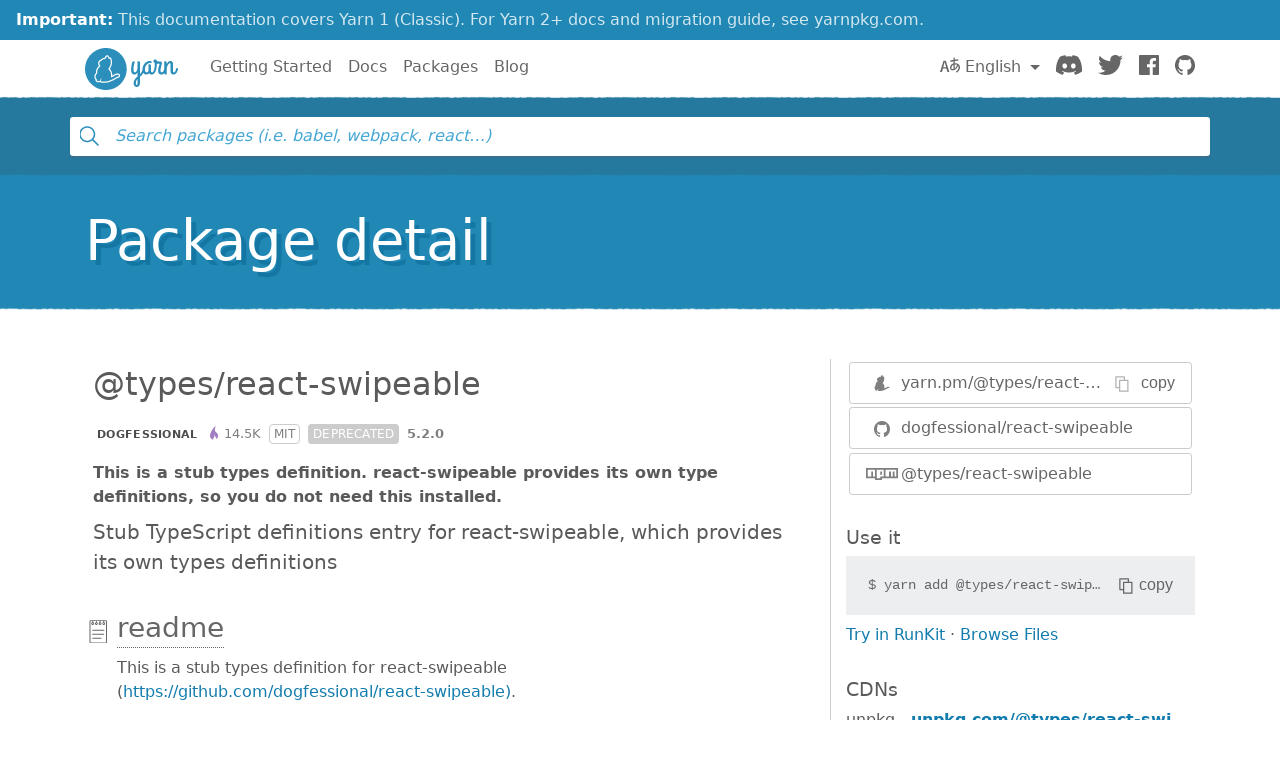

--- FILE ---
content_type: text/html; charset=utf-8
request_url: https://classic.yarnpkg.com/en/package/@types/react-swipeable
body_size: 13604
content:
<!DOCTYPE html><html lang="en"><head>
    <meta charset="utf-8">
    <meta http-equiv="X-UA-Compatible" content="IE=edge">
    <meta name="viewport" content="width=device-width, initial-scale=1, viewport-fit=cover">

    <meta property="og:url" content="https://classic.yarnpkg.com/en/package/@types/react-swipeable">
    <meta property="og:site_name" content="Yarn">
    <meta property="og:title" content="@types/react-swipeable">
    <meta property="og:image" content="https://classic.yarnpkg.com/assets/og_image.png">
    <meta property="og:description" content="Stub TypeScript definitions entry for react-swipeable, which provides its own types definitions">

    <title>@types/react-swipeable | Yarn</title>
    <meta name="description" content="Stub TypeScript definitions entry for react-swipeable, which provides its own types definitions">

    <link rel="canonical" href="https://classic.yarnpkg.com/en/package/@types/react-swipeable">
    <link rel="icon" href="/favicon.ico" type="image/x-icon">

    <link rel="search" href="/opensearch.xml" type="application/opensearchdescription+xml" title="Yarn">

    
    <link rel="stylesheet" href="/css/main.css?t=2025-10-21T19:07:25+00:00">
    <meta name="google-site-verification" content="DIcCyEkVaGHm864NWzItnt2n6Gg7hz3l47RBIRyxvcQ">
  </head>
  <body>
    







    








    


<div class="news-container">
  <a class="news-overlay" href="https://yarnpkg.com/getting-started/migration"></a>

  <div class="news-inner">
    <div class="news-line">
      <span class="news-highlight">Important:</span> This documentation covers Yarn 1 (Classic).
    </div>
    <div class="news-line">
      For Yarn 2+ docs and migration guide, see yarnpkg.com.
    </div>
  </div>
</div>

    


<nav class="navbar navbar-static-top navbar-light">
  <div class="container">
    <a href="/en/">
      <svg class="logo navbar-logo" xmlns="http://www.w3.org/2000/svg" viewBox="0 0 1154.8 518">
  <defs>
    <path id="main" d="
      M718.6 257.8c-8 27.6-20.8 47.6-35.2 63.6V181c0-9.6-8.4-17.6-21.6-17.6-5.6 0-10.4 2.8-10.4 6.8 0 2.8 1.6 5.2 1.6 12.8v64.4c-4.8 28-16.8 54-32.8 54-11.6 0-18.4-11.6-18.4-33.2 0-33.6 4.4-51.2 11.6-80.8 1.6-6 13.2-22-6.4-22-21.2 0-18.4 8-21.2 14.8 0 0-13.4 47.6-13.4 90 0 34.8 14.6 57.6 41.4 57.6 17.2 0 29.6-11.6 39.2-27.6V351c-26.4 23.2-49.6 43.6-49.6 84 0 25.6 16 46 38.4 46 20.4 0 41.6-14.8 41.6-56.8V355c21.6-18.8 44.8-42.4 58.4-88.8.4-1.6.4-3.6.4-4 0-7.6-7.6-16.4-14-16.4-4 0-7.2 3.6-9.6 12zm-76.8 198c-6.4 0-10.4-9.6-10.4-22 0-24 8.8-39.2 21.6-52.4v42.8c0 7.6 1.6 31.6-11.2 31.6z
      M833.4 301c-9.6 0-13.6-9.6-13.6-18.4v-66c0-9.6-8.4-17.6-21.6-17.6-5.6 0-10.4 2.8-10.4 6.8 0 2.8 1.6 5.2 1.6 12.8v61.6C785 291.4 777.8 301 767 301c-14 0-22.8-12-22.8-32.8 0-57.6 35.6-83.6 66-83.6 4 0 8 .8 11.6.8 4 0 5.2-2.4 5.2-9.2 0-10.4-7.6-16.8-18.4-16.8-48.8 0-95.2 40.8-95.2 107.6 0 34 16.4 60.4 47.6 60.4 15.2 0 26.4-7.2 34.4-16.4 6 9.6 16.8 16.4 30.8 16.4 34.4 0 50.4-36 57.2-62.4.4-1.6.4-2.4.4-2.8 0-7.6-7.6-16.4-14-16.4-4 0-8 3.6-9.6 12-3.6 17.6-10.8 43.2-26.8 43.2z
      M949 327.4c34.4 0 50-36 57.2-62.4 0-.8.4-1.6.4-2.8 0-7.6-7.6-16.4-14-16.4-4 0-8 3.6-9.6 12-3.6 17.6-10.4 43.2-28.8 43.2-10.8 0-16-10.4-16-21.6 0-40 18-87.2 18-92 1.6-9.2-14.4-22.4-19.2-22.4h-20.8c-4 0-8 0-21.2-1.6-4.4-16.4-15.6-21.2-25.2-21.2-10.4 0-20 7.2-20 18.4 0 11.6 7.2 20 17.2 25.6-.4 20.4-2 53.6-6.4 69.6-3.6 13.6 17.2 28 22.4 11.2 7.2-23.2 9.6-58 10-73.6h34.8c-12.8 34.4-20 62.8-20 88.4 0 35.2 22.4 45.6 41.2 45.6z
      M984.6 309.8c0 14.8 11.2 17.6 19.2 17.6 11.6 0 11.2-9.6 11.2-17.2v-58.4c2.8-31.6 27.6-66 39.2-66 7.6 0 8.4 10.4 8.4 22.8v81.2c0 20.4 12.4 37.6 33.6 37.6 34.4 0 51.4-36 58.2-62.4.4-1.6.4-2.4.4-2.8 0-7.6-7.6-16.4-14-16.4-4 0-8 3.6-9.6 12-3.6 17.6-11.8 43.2-27.8 43.2-10.4 0-10.4-14.8-10.4-18.4v-82.8c0-18.4-6.4-40.4-33.2-40.4-19.6 0-34 17.2-44.8 39.6v-18c0-9.6-8.4-17.6-21.6-17.6-5.6 0-10.4 2.8-10.4 6.8 0 2.8 1.6 5.2 1.6 12.8v126.8z
      M259 0c143 0 259 116 259 259S402 518 259 518 0 402 0 259 116 0 259 0z"></path>
  </defs>

  <use class="logo-primary" xlink:href="#main" x="0" y="0"></use>

  <path class="logo-secondary" d="M435.2 337.5c-1.8-14.2-13.8-24-29.2-23.8-23 .3-42.3 12.2-55.1 20.1-5 3.1-9.3 5.4-13 7.1.8-11.6.1-26.8-5.9-43.5-7.3-20-17.1-32.3-24.1-39.4 8.1-11.8 19.2-29 24.4-55.6 4.5-22.7 3.1-58-7.2-77.8-2.1-4-5.6-6.9-10-8.1-1.8-.5-5.2-1.5-11.9.4C293.1 96 289.6 93.8 286.9 92c-5.6-3.6-12.2-4.4-18.4-2.1-8.3 3-15.4 11-22.1 25.2-1 2.1-1.9 4.1-2.7 6.1-12.7.9-32.7 5.5-49.6 23.8-2.1 2.3-6.2 4-10.5 5.6h.1c-8.8 3.1-12.8 10.3-17.7 23.3-6.8 18.2.2 36.1 7.1 47.7-9.4 8.4-21.9 21.8-28.5 37.5-8.2 19.4-9.1 38.4-8.8 48.7-7 7.4-17.8 21.3-19 36.9-1.6 21.8 6.3 36.6 9.8 42 1 1.6 2.1 2.9 3.3 4.2-.4 2.7-.5 5.6.1 8.6 1.3 7 5.7 12.7 12.4 16.3 13.2 7 31.6 10 45.8 2.9 5.1 5.4 14.4 10.6 31.3 10.6h1c4.3 0 58.9-2.9 74.8-6.8 7.1-1.7 12-4.7 15.2-7.4 10.2-3.2 38.4-12.8 65-30 18.8-12.2 25.3-14.8 39.3-18.2 13.6-3.3 22.1-15.7 20.4-29.4zm-23.8 14.7c-16 3.8-24.1 7.3-43.9 20.2-30.9 20-64.7 29.3-64.7 29.3s-2.8 4.2-10.9 6.1c-14 3.4-66.7 6.3-71.5 6.4-12.9.1-20.8-3.3-23-8.6-6.7-16 9.6-23 9.6-23s-3.6-2.2-5.7-4.2c-1.9-1.9-3.9-5.7-4.5-4.3-2.5 6.1-3.8 21-10.5 27.7-9.2 9.3-26.6 6.2-36.9.8-11.3-6 .8-20.1.8-20.1s-6.1 3.6-11-3.8c-4.4-6.8-8.5-18.4-7.4-32.7 1.2-16.3 19.4-32.1 19.4-32.1s-3.2-24.1 7.3-48.8c9.5-22.5 35.1-40.6 35.1-40.6s-21.5-23.8-13.5-45.2c5.2-14 7.3-13.9 9-14.5 6-2.3 11.8-4.8 16.1-9.5 21.5-23.2 48.9-18.8 48.9-18.8s13-39.5 25-31.8c3.7 2.4 17 32 17 32s14.2-8.3 15.8-5.2c8.6 16.7 9.6 48.6 5.8 68-6.4 32-22.4 49.2-28.8 60-1.5 2.5 17.2 10.4 29 43.1 10.9 29.9 1.2 55 2.9 57.8.3.5.4.7.4.7s12.5 1 37.6-14.5c13.4-8.3 29.3-17.6 47.4-17.8 17.5-.3 18.4 20.2 5.2 23.4z"></path>
</svg>

      <span class="sr-only">Yarn</span>
    </a>

    <div class="clearfix hidden-lg-up">
      <button class="navbar-toggler hidden-lg-up float-right" type="button" data-toggle="collapse" data-target="#navbar" aria-controls="exCollapsingNavbar2" aria-expanded="false" aria-label="Toggle navigation"></button>
    </div>

    <div class="collapse navbar-toggleable-md" id="navbar">
      <ul class="nav navbar-nav">
        <li class="nav-item">
          <a class="nav-link" href="/en/docs/getting-started">Getting Started</a>
        </li>
        <li class="nav-item">
          <a class="nav-link" href="/en/docs">Docs</a>
        </li>
        <li class="nav-item">
          <a class="nav-link" href="/en/packages">Packages</a>
        </li>
        <li class="nav-item">
          <a class="nav-link" href="/blog">Blog</a>
        </li>
      </ul>

      <ul class="nav navbar-nav navbar-nav-right float-lg-right">
         
        <li class="nav-item dropdown">
          <a id="dropdownNavLanguage" class="nav-link dropdown-toggle" role="button" href="#" data-toggle="dropdown" aria-haspopup="true" aria-expanded="false">
            <svg class="language navbar-icon" xmlns="http://www.w3.org/2000/svg" viewBox="0 0 20 20">
  <path d="M19.753 10.909c-.624-1.707-2.366-2.726-4.661-2.726-.09 0-.176.002-.262.006l-.016-2.063 3.525-.607c.115-.019.133-.119.109-.231-.023-.111-.167-.883-.188-.976-.027-.131-.102-.127-.207-.109-.104.018-3.25.461-3.25.461l-.013-2.078c-.001-.125-.069-.158-.194-.156l-1.025.016c-.105.002-.164.049-.162.148l.033 2.307s-3.061.527-3.144.543c-.084.014-.17.053-.151.143.019.09.19 1.094.208 1.172.018.08.072.129.188.107l2.924-.504.035 2.018c-1.077.281-1.801.824-2.256 1.303-.768.807-1.207 1.887-1.207 2.963 0 1.586.971 2.529 2.328 2.695 3.162.387 5.119-3.06 5.769-4.715 1.097 1.506.256 4.354-2.094 5.98-.043.029-.098.129-.033.207l.619.756c.08.096.206.059.256.023 2.51-1.73 3.661-4.515 2.869-6.683zm-7.386 3.188c-.966-.121-.944-.914-.944-1.453 0-.773.327-1.58.876-2.156a3.21 3.21 0 0 1 1.229-.799l.082 4.277a2.773 2.773 0 0 1-1.243.131zm2.427-.553l.046-4.109c.084-.004.166-.01.252-.01.773 0 1.494.145 1.885.361.391.217-1.023 2.713-2.183 3.758zm-8.95-7.668a.196.196 0 0 0-.196-.145h-1.95a.194.194 0 0 0-.194.144L.008 16.916c-.017.051-.011.076.062.076h1.733c.075 0 .099-.023.114-.072l1.008-3.318h3.496l1.008 3.318c.016.049.039.072.113.072h1.734c.072 0 .078-.025.062-.076-.014-.05-3.083-9.741-3.494-11.04zm-2.618 6.318l1.447-5.25 1.447 5.25H3.226z"></path>
</svg>
 English
            </a>
            <div class="dropdown-menu" aria-labelledby="dropdownNavLanguage" id="dropdownNavLanguageMenu">
               
              <a href="https://classic.yarnpkg.com/en/package/@types/react-swipeable" class="dropdown-item active" data-lang="en">
                English
                </a>
                                  
              <a href="https://classic.yarnpkg.com/es-ES/package/@types/react-swipeable" class="dropdown-item" data-lang="es">
                Español
                </a>
                      
              <a href="https://classic.yarnpkg.com/fr/package/@types/react-swipeable" class="dropdown-item" data-lang="fr">
                Français
                </a>
                      
              <a href="https://classic.yarnpkg.com/id-ID/package/@types/react-swipeable" class="dropdown-item" data-lang="id">
                Bahasa Indonesia
                </a>
                    
              <a href="https://classic.yarnpkg.com/ja/package/@types/react-swipeable" class="dropdown-item" data-lang="ja">
                日本語
                </a>
                              
              <a href="https://classic.yarnpkg.com/pt-BR/package/@types/react-swipeable" class="dropdown-item" data-lang="pt-br">
                Português (Brasil)
                </a>
                    
              <a href="https://classic.yarnpkg.com/ru/package/@types/react-swipeable" class="dropdown-item" data-lang="ru">
                Русский
                </a>
                        
              <a href="https://classic.yarnpkg.com/tr/package/@types/react-swipeable" class="dropdown-item" data-lang="tr">
                Türkçe
                </a>
                  
              <a href="https://classic.yarnpkg.com/uk/package/@types/react-swipeable" class="dropdown-item" data-lang="uk">
                Українська
                </a>
                    
              <a href="https://classic.yarnpkg.com/zh-Hans/package/@types/react-swipeable" class="dropdown-item" data-lang="zh-cn">
                中文
                </a>
                  
              <a href="https://classic.yarnpkg.com/zh-Hant/package/@types/react-swipeable" class="dropdown-item" data-lang="zh-hk">
                繁體中文
                </a>
                 
            </div>
        </li>
        

        <li class="nav-item">
          <a class="nav-link" href="https://discord.gg/yarnpkg">
            <svg class="discord navbar-icon" xmlns="http://www.w3.org/2000/svg" role="img" aria-labelledby="discord-svg" fill="none" viewBox="0 0 71 55">
  <title id="discord-svg">Discord</title>
<path d="M60.1045 4.8978C55.5792 2.8214 50.7265 1.2916 45.6527 0.41542C45.5603 0.39851 45.468 0.440769 45.4204 0.525289C44.7963 1.6353 44.105 3.0834 43.6209 4.2216C38.1637 3.4046 32.7345 3.4046 27.3892 4.2216C26.905 3.0581 26.1886 1.6353 25.5617 0.525289C25.5141 0.443589 25.4218 0.40133 25.3294 0.41542C20.2584 1.2888 15.4057 2.8186 10.8776 4.8978C10.8384 4.9147 10.8048 4.9429 10.7825 4.9795C1.57795 18.7309 -0.943561 32.1443 0.293408 45.3914C0.299005 45.4562 0.335386 45.5182 0.385761 45.5576C6.45866 50.0174 12.3413 52.7249 18.1147 54.5195C18.2071 54.5477 18.305 54.5139 18.3638 54.4378C19.7295 52.5728 20.9469 50.6063 21.9907 48.5383C22.0523 48.4172 21.9935 48.2735 21.8676 48.2256C19.9366 47.4931 18.0979 46.6 16.3292 45.5858C16.1893 45.5041 16.1781 45.304 16.3068 45.2082C16.679 44.9293 17.0513 44.6391 17.4067 44.3461C17.471 44.2926 17.5606 44.2813 17.6362 44.3151C29.2558 49.6202 41.8354 49.6202 53.3179 44.3151C53.3935 44.2785 53.4831 44.2898 53.5502 44.3433C53.9057 44.6363 54.2779 44.9293 54.6529 45.2082C54.7816 45.304 54.7732 45.5041 54.6333 45.5858C52.8646 46.6197 51.0259 47.4931 49.0921 48.2228C48.9662 48.2707 48.9102 48.4172 48.9718 48.5383C50.038 50.6034 51.2554 52.5699 52.5959 54.435C52.6519 54.5139 52.7526 54.5477 52.845 54.5195C58.6464 52.7249 64.529 50.0174 70.6019 45.5576C70.6551 45.5182 70.6887 45.459 70.6943 45.3942C72.1747 30.0791 68.2147 16.7757 60.1968 4.9823C60.1772 4.9429 60.1437 4.9147 60.1045 4.8978ZM23.7259 37.3253C20.2276 37.3253 17.3451 34.1136 17.3451 30.1693C17.3451 26.225 20.1717 23.0133 23.7259 23.0133C27.308 23.0133 30.1626 26.2532 30.1066 30.1693C30.1066 34.1136 27.28 37.3253 23.7259 37.3253ZM47.3178 37.3253C43.8196 37.3253 40.9371 34.1136 40.9371 30.1693C40.9371 26.225 43.7636 23.0133 47.3178 23.0133C50.9 23.0133 53.7545 26.2532 53.6986 30.1693C53.6986 34.1136 50.9 37.3253 47.3178 37.3253Z"></path>
</svg>

            <span class="sr-only">Discord</span>
          </a>
        </li>
        <li class="nav-item">
          <a class="nav-link" href="https://twitter.com/yarnpkg">
            <svg class="twitter navbar-icon" xmlns="http://www.w3.org/2000/svg" viewBox="0 0 250 203.1" role="img" aria-labelledby="twitter-svg">
  <title id="twitter-svg">Twitter</title>
  <path d="M78.6 203.1c94.3 0 145.9-78.2 145.9-145.9 0-2.2 0-4.4-.1-6.6 10-7.3 18.7-16.3 25.6-26.5-9.4 4.1-19.3 6.9-29.5 8.1 10.7-6.4 18.7-16.5 22.5-28.4-10.1 6-21.1 10.2-32.6 12.4C191-4.5 158.5-5.5 137.8 14c-13.3 12.5-19 31.2-14.8 49C81.9 60.9 43.4 41.4 17.4 9.4 3.8 32.8 10.7 62.8 33.3 77.8c-8.2-.2-16.1-2.4-23.3-6.4v.6c0 24.4 17.2 45.4 41.2 50.3-7.6 2.1-15.5 2.4-23.2.9 6.7 20.9 26 35.2 47.9 35.6-18.2 14.3-40.6 22-63.7 22-4.1 0-8.2-.3-12.2-.7 23.5 15.1 50.7 23 78.6 23"></path>
</svg>

            <span class="sr-only">Twitter</span>
          </a>
        </li>
        <li class="nav-item">
          <a class="nav-link" href="https://www.facebook.com/yarnpkg">
            <svg class="facebook navbar-icon" xmlns="http://www.w3.org/2000/svg" viewBox="0 0 266.9 266.9" role="img" aria-labelledby="facebook-svg">
  <title id="facebook-svg">Facebook</title>
  <path d="M252.2 0H14.7C6.6 0 0 6.6 0 14.7v237.4c0 8.1 6.6 14.7 14.7 14.7h127.8V163.5h-34.8v-40.3h34.8V93.6c0-34.5 21.1-53.2 51.8-53.2 14.7 0 27.4 1.1 31.1 1.6v36h-21.3c-16.7 0-20 7.9-20 19.6v25.7H224l-5.2 40.3h-34.7V267h68c8.1 0 14.7-6.6 14.7-14.7V14.7c.1-8.1-6.5-14.7-14.6-14.7z"></path>
</svg>

            <span class="sr-only">Facebook</span>
          </a>
        </li>
        <li class="nav-item">
          <a class="nav-link" href="https://github.com/yarnpkg">
            <svg class="github navbar-icon" xmlns="http://www.w3.org/2000/svg" viewBox="0 0 32.6 31.8" role="img" aria-labelledby="github-svg">
  <title id="github-svg">GitHub</title>
  <path d="M16.3 0C7.3 0 0 7.3 0 16.3c0 7.2 4.7 13.3 11.1 15.5.8.1 1.1-.4 1.1-.8v-2.8c-4.5 1-5.5-2.2-5.5-2.2-.7-1.9-1.8-2.4-1.8-2.4-1.5-1 .1-1 .1-1 1.6.1 2.5 1.7 2.5 1.7 1.5 2.5 3.8 1.8 4.7 1.4.1-1.1.6-1.8 1-2.2-3.6-.4-7.4-1.8-7.4-8.1 0-1.8.6-3.2 1.7-4.4-.1-.3-.7-2 .2-4.2 0 0 1.4-.4 4.5 1.7 1.3-.4 2.7-.5 4.1-.5 1.4 0 2.8.2 4.1.5 3.1-2.1 4.5-1.7 4.5-1.7.9 2.2.3 3.9.2 4.3 1 1.1 1.7 2.6 1.7 4.4 0 6.3-3.8 7.6-7.4 8 .6.5 1.1 1.5 1.1 3V31c0 .4.3.9 1.1.8 6.5-2.2 11.1-8.3 11.1-15.5C32.6 7.3 25.3 0 16.3 0z"></path>
</svg>

            <span class="sr-only">GitHub</span>
          </a>
        </li>
      </ul>
    </div>
  </div>
</nav>

    <div id="search"><div class="ais-InstantSearch__root"><div class="full-searchbox "><div class="ais-SearchBox"><form novalidate="" class="ais-SearchBox-form" action="" role="search"><input type="search" placeholder="Search packages (i.e. babel, webpack, react…)" autocomplete="off" autocorrect="off" autocapitalize="off" spellcheck="false" required="" maxlength="512" class="ais-SearchBox-input" value=""><button type="submit" title="Submit your search query." class="ais-SearchBox-submit"><svg class="ais-SearchBox-submitIcon" xmlns="http://www.w3.org/2000/svg" width="10" height="10" viewBox="0 0 40 40"><path d="M26.804 29.01c-2.832 2.34-6.465 3.746-10.426 3.746C7.333 32.756 0 25.424 0 16.378 0 7.333 7.333 0 16.378 0c9.046 0 16.378 7.333 16.378 16.378 0 3.96-1.406 7.594-3.746 10.426l10.534 10.534c.607.607.61 1.59-.004 2.202-.61.61-1.597.61-2.202.004L26.804 29.01zm-10.426.627c7.323 0 13.26-5.936 13.26-13.26 0-7.32-5.937-13.257-13.26-13.257C9.056 3.12 3.12 9.056 3.12 16.378c0 7.323 5.936 13.26 13.258 13.26z"></path></svg></button><button type="reset" title="Clear the search query." class="ais-SearchBox-reset" hidden=""><svg class="ais-SearchBox-resetIcon" xmlns="http://www.w3.org/2000/svg" viewBox="0 0 20 20" width="10" height="10"><path d="M8.114 10L.944 2.83 0 1.885 1.886 0l.943.943L10 8.113l7.17-7.17.944-.943L20 1.886l-.943.943-7.17 7.17 7.17 7.17.943.944L18.114 20l-.943-.943-7.17-7.17-7.17 7.17-.944.943L0 18.114l.943-.943L8.113 10z"></path></svg></button></form></div></div><span></span></div></div>
    <main>


<div class="hero">
  <div class="container">
    <h1 class="hero-text display-4">Package detail</h1>
  </div>
</div>

<div class="container">
  
<div id="pkg-detail"><div class="details row"><section class="details-main col-lg-8"><header class="details-main--header"><h2 class="details-main--title d-inline-block m-2">@types/react-swipeable</h2><div class="details-main--info d-inline-block m-2"><a class="ais-Hit-ownerLink" href="https://github.com/dogfessional"><img width="20" height="20" class="ais-Hit-ownerAvatar" alt="" src="https://res.cloudinary.com/hilnmyskv/image/fetch/w_40,h_40,f_auto,q_80,fl_lossy/https://github.com/dogfessional.png">dogfessional</a><span class="ais-Hit-popular hot-t2" title="14,460 downloads in the last 30 days">14.5k</span><span class="ais-Hit-license">MIT</span><span class="ais-Hit-deprecated" title="This is a stub types definition. react-swipeable provides its own type definitions, so you do not need this installed.">deprecated</span><span class="ais-Hit-version">5.2.0</span></div><div><p class="m-2"><strong>This is a stub types definition. react-swipeable provides its own type definitions, so you do not need this installed.</strong></p><p class="m-2 lead">Stub TypeScript definitions entry for react-swipeable, which provides its own types definitions</p></div></header><section id="readme" class="details-doc"><h3 class="details-doc--title details-doc--title__readme py-1"><a href="#readme">readme</a></h3><div class="details-doc--content readMore "><div class="readMore--content" style=""><article><p>This is a stub types definition for react-swipeable (<a href="https://github.com/dogfessional/react-swipeable)" title="null">https://github.com/dogfessional/react-swipeable)</a>.</p>
<p>react-swipeable provides its own type definitions, so you don't need @types/react-swipeable installed!</p>
</article></div></div></section><section id="changelog" class="details-doc"><h3 class="details-doc--title details-doc--title__changelog py-1"><a href="#changelog">changelog</a></h3><div class="details-doc--content readMore readMore--collapsed"><div class="readMore--content" style="max-height: 250px;"><article><h1 id="v7-0-0">v7.0.0</h1>
<h2 id="7-0-2">7.0.2</h2>
<h3 id="patch-changes">Patch Changes</h3>
<ul>
<li>Add react v19 to peer deps (<a href="https://github.com/FormidableLabs/react-swipeable/pull/357" title="null">#357</a>)</li>
</ul>
<h2 id="7-0-1">7.0.1</h2>
<h3 id="patch-changes">Patch Changes</h3>
<ul>
<li>Adding GitHub release workflow (<a href="https://github.com/FormidableLabs/react-swipeable/pull/328" title="null">#328</a>)
<strong>New Features:</strong></li>
<li>add new <code>swipeDuration</code> prop - "allowable duration of a swipe"<ul>
<li>A swipe lasting more than <code>swipeDuration</code>, in milliseconds, will <strong>not</strong> be considered a swipe.<ul>
<li>Feature mimicked from <code>use-gesture</code> <a href="https://use-gesture.netlify.app/docs/options/#swipeduration" title="null">swipe.duration</a></li>
</ul>
</li>
<li>Defaults to <code>Infinity</code> for backwards compatibility</li>
</ul>
</li>
<li>add new <code>touchEventOptions</code> prop that can set the options for the touch event listeners<ul>
<li>this provides users full control of if/when they want to set <a href="https://developer.mozilla.org/en-US/docs/Web/API/EventTarget/addEventListener#options" title="null">passive</a></li>
<li>Defaults to <code>{ passive: true }</code></li>
</ul>
</li>
<li>add new <code>onTouchStartOrOnMouseDown</code> prop that is called for <code>touchstart</code> and <code>mousedown</code>. Before a swipe even starts.<ul>
<li>combined with <code>touchEventOptions</code> allows users the ability to now call <code>preventDefault</code> on <code>touchstart</code></li>
</ul>
</li>
<li>add new <code>onTouchEndOrOnMouseUp</code> prop that is called for <code>touchend</code> and <code>mouseup</code>.</li>
<li>add <a href="https://reactjs.org/blog/2022/03/29/react-v18.html" title="null">react 18</a> to <code>peerDependencies</code></li>
</ul>
<p><strong>Breaking Changes:</strong></p>
<ul>
<li>we have dropped support for <code>es5</code> transpiled output<ul>
<li>we target <code>es2015</code> for our transpilation now<ul>
<li><code>swipeable</code> utilizes object/array spread &amp; const/let natively</li>
</ul>
</li>
</ul>
</li>
<li><code>preventScrollOnSwipe</code> - "new" prop. Replaces <code>preventDefaultTouchmoveEvent</code><ul>
<li>same functionality but renamed to be more explicit on its intended use</li>
<li><strong>fixed bug</strong> - where toggling this prop did not re-attach event listeners</li>
<li><strong>update</strong> - we now <strong>only</strong> change the <code>passive</code> event listener option for <code>touchmove</code> depending on this prop<ul>
<li>see notes in README for more details <a href="https://github.com/FormidableLabs/react-swipeable#passive-listener" title="null">readme#passive-listener</a></li>
</ul>
</li>
<li>Thank you <a href="https://github.com/stefvhuynh" title="null">@stefvhuynh</a></li>
</ul>
</li>
</ul>
<p><strong>Bug fixes:</strong></p>
<ul>
<li>fix bug where directional swiped check allowed <code>undefined</code>/falsy values to set <code>cancelablePageSwipe</code><ul>
<li>Thank you <a href="https://github.com/bhj" title="null">@bhj</a> for the <a href="https://github.com/FormidableLabs/react-swipeable/pull/240#issuecomment-1014980025" title="null">comment</a></li>
</ul>
</li>
<li>fix bug when both <code>trackTouch</code> and <code>trackMouse</code> were present that triggered an erroneous swipe when the user clicked outside and above the swipeable area<ul>
<li>See <a href="https://github.com/FormidableLabs/react-swipeable/issues/304" title="null">issue 304</a> for details</li>
<li>Thank you <a href="https://github.com/Sacret" title="null">@Sacret</a></li>
</ul>
</li>
</ul>
<p><strong>Infrastructure:</strong></p>
<ul>
<li>post <code>size-limit report</code> to PRs with bundle diff sizes</li>
<li>utilize <code>rollup</code> for build &amp; output<ul>
<li>remove dependency on <code>microbundle</code></li>
<li>remove <code>interop</code> injected code - <a href="https://github.com/FormidableLabs/react-swipeable/pull/260#discussion_r679541081" title="null">pull/260</a></li>
<li>Thank you <a href="https://github.com/binoy14" title="null">@binoy14</a></li>
</ul>
</li>
<li>upgrade lots of dev dependencies<ul>
<li>🎉 upgrade to <code>typescript</code> <code>v4.6.3</code></li>
</ul>
</li>
<li>export/outputs housekeeping and cleaning (mimicked from <code>react-redux</code>)<ul>
<li>removed/renamed exports from <code>package.json</code>:<ul>
<li><code>browser</code>, <code>umd:main</code>(renamed <code>dist</code>), <code>jsnext:main</code>(use <code>module</code>), <code>typings</code>(use <code>types</code>)</li>
</ul>
</li>
<li>moved exports - <strong>old</strong> =&gt; <strong>new</strong><ul>
<li><code>"main": "./dist/react-swipeable.js"</code> =&gt; <code>"main": "./lib/index.js"</code></li>
<li><code>"module": "./dist/react-swipeable.module.js"</code> =&gt; <code>"module": "es/index.js"</code></li>
<li><code>"types": "./dist/index.d.ts"</code> =&gt; <code>"types": "./es/index.d.ts"</code></li>
</ul>
</li>
</ul>
</li>
</ul>
<h1 id="v6-2-2">v6.2.2</h1>
<ul>
<li>add react v18 to <code>peerDependencies</code></li>
</ul>
<h1 id="v6-2-1">v6.2.1</h1>
<ul>
<li>Fix issue with some config properties being set to <code>undefined</code> breaking swipeable<ul>
<li><a href="https://github.com/formidablelabs/react-swipeable/pull/296" title="null">PR #296</a></li>
<li>explicitly set <code>undefined</code> config props to config defaults</li>
<li>Thank you <a href="https://github.com/simonflk" title="null">@simonflk</a></li>
</ul>
</li>
</ul>
<h1 id="v6-2-0">v6.2.0</h1>
<ul>
<li><code>delta</code> prop can now be an <code>object</code> specifying different values for each direction<ul>
<li><a href="https://github.com/formidablelabs/react-swipeable/pull/260" title="null">PR #260</a><ul>
<li>Thank you <a href="https://github.com/macabeus" title="null">@macabeus</a> for the idea and PR!</li>
</ul>
</li>
<li>defaults <code>delta</code> if direction not present in object, <a href="https://github.com/formidablelabs/react-swipeable/pull/262" title="null">PR #262</a></li>
</ul>
</li>
<li>Maintenance<ul>
<li>upgrade to latest version of <code>microbundle</code><ul>
<li>remove comments from built files<ul>
<li>attempt to lower size to counter unnecessary increase from <code>microbundle</code> upgrade due to <code>rollup</code> <code>output.interop</code></li>
</ul>
</li>
<li>include type updates influenced by <a href="https://github.com/formidablelabs/react-swipeable/pull/259" title="null">PR #259</a><ul>
<li>Thank you <a href="https://github.com/jaketodaro" title="null">@jaketodaro</a></li>
</ul>
</li>
</ul>
</li>
<li>~dependabot security updates~</li>
</ul>
</li>
</ul>
<h1 id="v6-1-2">v6.1.2</h1>
<ul>
<li>Maintenance<ul>
<li>actually include dependabot security updates</li>
<li>update badge links</li>
</ul>
</li>
</ul>
<h1 id="v6-1-1">v6.1.1</h1>
<ul>
<li>Maintenance<ul>
<li>~dependabot security updates~</li>
<li>Migrate to github actions, remove travis, update badges</li>
<li>Update examples and provide link via codesandbox</li>
</ul>
</li>
</ul>
<h1 id="v6-1-0">v6.1.0</h1>
<ul>
<li><p>Add new event handler prop <code>onSwipeStart</code></p>
<ul>
<li>called only once per swipe at the start and before the first <code>onSwiping</code> callback<ul>
<li>The <code>first</code> property of the <code>SwipeEventData</code> will be <code>true</code></li>
</ul>
</li>
<li><a href="https://github.com/formidablelabs/react-swipeable/pull/226" title="null">PR #226</a></li>
<li>Thank you <a href="https://github.com/feketegy" title="null">@feketegy</a> for the idea!</li>
</ul>
</li>
<li><p><strong>typescript</strong> updated to <code>v4.1.3</code> and associated deps bumped to be compatible</p>
<ul>
<li><a href="https://github.com/formidablelabs/react-swipeable/pull/228" title="null">PR #228</a></li>
<li>Thank you <a href="https://github.com/cwise89" title="null">@cwise89</a>!</li>
</ul>
</li>
</ul>
<h1 id="v6-0-1">v6.0.1</h1>
<ul>
<li>Fix issue with <code>first</code> property on <code>SwipeEventData</code> always being <code>true</code>.<ul>
<li><code>first</code> is now only <code>true</code> for the first event, then <code>false</code> for subsequent events</li>
<li><a href="https://github.com/formidablelabs/react-swipeable/issues/221" title="null">issue #221</a> and <a href="https://github.com/formidablelabs/react-swipeable/pull/223" title="null">PR #223</a></li>
<li>Thank you <a href="https://github.com/feketegy" title="null">@feketegy</a>!</li>
</ul>
</li>
</ul>
<h1 id="v6-0-0">v6.0.0</h1>
<p><strong>New Features:</strong></p>
<ul>
<li>include passive event listener option, by default, to internal uses of <code>addEventListener</code><ul>
<li>solves issue with chrome and lighthouse - <a href="https://github.com/FormidableLabs/react-swipeable/issues/167" title="null">#167</a></li>
<li>set <code>passive</code> to <code>false</code> only when <code>preventDefaultTouchmoveEvent</code> is <code>true</code>.</li>
<li>more details in <a href="https://github.com/FormidableLabs/react-swipeable#passive-listener" title="null">readme#passive-listener-issue</a></li>
</ul>
</li>
<li>add new <code>onTap</code> event handler prop which executes its callback after a tap<ul>
<li>Thank you <a href="https://github.com/upatel32" title="null">@upatel32</a>!</li>
</ul>
</li>
<li>add new <code>vxvy</code> event data property<ul>
<li><code>[ deltaX/time, deltaY/time]</code> - velocity per axis</li>
<li>Thank you <a href="https://github.com/upatel32" title="null">@upatel32</a>!</li>
</ul>
</li>
</ul>
<p><strong>Breaking Changes:</strong></p>
<ul>
<li><strong>remove</strong> <code>&lt;Swipeable&gt;</code> component<ul>
<li>see below for an example of how to make your own</li>
<li><a href="https://github.com/FormidableLabs/react-swipeable/blob/main/migration.md#swipeable-component-examples" title="null">Swipeable component examples</a></li>
</ul>
</li>
<li><strong>event data update</strong> correctly calculate <code>deltaX</code> and <code>deltaY</code><ul>
<li>from <code>initial - current</code> <strong>to</strong> <code>current - initial</code></li>
<li>fixes issue <a href="https://github.com/FormidableLabs/react-swipeable/issues/157" title="null">#157</a></li>
<li>Thank you <a href="https://github.com/upatel32" title="null">@upatel32</a>!</li>
</ul>
</li>
<li><strong>drop support for ie11</strong><ul>
<li>using <code>addEventListener</code> options object needs to be polyfilled, <a href="https://github.com/FormidableLabs/react-swipeable#browser-support" title="null">browser support</a></li>
</ul>
</li>
<li><strong>requires</strong> react &gt;= 16.8.3, additionally supports new react v17</li>
</ul>
<p><strong>Bug fixes:</strong></p>
<ul>
<li>Swipes can now start at edges (x or y === 0)<ul>
<li>fixes <a href="https://github.com/FormidableLabs/react-swipeable/issues/182" title="null">#182</a></li>
<li>Thank you <a href="https://github.com/upatel32" title="null">@upatel32</a>!</li>
</ul>
</li>
</ul>
<p><strong>Infrastructure:</strong></p>
<ul>
<li><strong>typescript</strong> Converted entire code base, tests, and examples to typescript<ul>
<li><strong>changed type</strong> <code>EventData</code> -&gt; <code>SwipeEventData</code> - The event data provided for all swipe event callbacks</li>
<li><strong>removed type</strong> <code>SwipeableOptions</code> - use <code>SwipeableProps</code> now</li>
<li><strong>removed types</strong> associated with <code>&lt;Swipeable&gt;</code> component</li>
<li><strong>new type</strong> <code>TapCallback</code> - callback for the new <code>onTap</code> prop handler</li>
<li><strong>new type</strong> <code>SwipeDirections</code> - <code>"Left" | "Right" | "Up" | "Down"</code></li>
</ul>
</li>
<li>Converted tests to <code>@testing-library/react</code>, <a href="https://github.com/testing-library/react-testing-library" title="null">react testing library</a></li>
<li>Build bundles with <code>microbundle</code>. <a href="https://github.com/developit/microbundle" title="null">microbundle</a><ul>
<li>export new "modern" build - via package.json <code>esmodule</code> property<ul>
<li><a href="https://github.com/developit/microbundle#-modern-mode-" title="null">microbundle modern mode</a></li>
</ul>
</li>
</ul>
</li>
</ul>
<p><strong>Maintenance:</strong></p>
<ul>
<li>Upgraded all dev dependencies, <code>jest</code>, <code>babel</code>, <code>webpack</code>, <code>eslint</code>, <code>prettier</code></li>
</ul>
<h1 id="5-5-0">5.5.0</h1>
<ul>
<li>Add <code>first</code> property to <code>eventData</code> that is <code>true</code> for first swipe event <a href="https://github.com/formidablelabs/react-swipeable/issues/160" title="null">issue #160</a> and <a href="https://github.com/formidablelabs/react-swipeable/pull/162" title="null">PR #162</a><ul>
<li>Thank you <a href="https://github.com/samanpwbb" title="null">@samanpwbb</a>!</li>
</ul>
</li>
</ul>
<h1 id="5-4-0">5.4.0</h1>
<ul>
<li>Add <code>initial</code> property to <code>eventData</code> that supplies the inital <code>[x, y]</code> swipe value coordinates <a href="https://github.com/formidablelabs/react-swipeable/issues/150" title="null">issue #150</a> and <a href="https://github.com/formidablelabs/react-swipeable/pull/151" title="null">PR #131</a></li>
</ul>
<h1 id="5-3-0">5.3.0</h1>
<ul>
<li>Optimization for <code>useSwipeable</code> hook. Added <code>useMemo</code> for handler internals <a href="https://github.com/formidablelabs/react-swipeable/issues/134" title="null">issue #134</a> and <a href="https://github.com/formidablelabs/react-swipeable/pull/149" title="null">PR #149</a><ul>
<li>Thank you <a href="https://github.com/FaberVitale" title="null">@FaberVitale</a>!</li>
</ul>
</li>
</ul>
<h1 id="5-2-3">5.2.3</h1>
<ul>
<li>Add check for <code>event.cancelable</code> for <code>touchmove</code> events before calling <code>event.preventDefault()</code>, <a href="https://github.com/formidablelabs/react-swipeable/issues/128" title="null">issue #128</a> and <a href="https://github.com/formidablelabs/react-swipeable/pull/145" title="null">PR #145</a><ul>
<li>Thank you <a href="https://github.com/maurispalletti" title="null">@maurispalletti</a>!</li>
</ul>
</li>
</ul>
<h1 id="5-2-2">5.2.2</h1>
<ul>
<li>Fix typescript types for <code>ref</code>, <a href="https://github.com/formidablelabs/react-swipeable/issues/140" title="null">issue #140</a> and <a href="https://github.com/formidablelabs/react-swipeable/pull/142" title="null">PR #142</a><ul>
<li>Thank you <a href="https://github.com/mastermatt" title="null">@mastermatt</a>!</li>
</ul>
</li>
</ul>
<h1 id="5-2-0">5.2.0</h1>
<ul>
<li>Fix bug where callbacks/props were not refreshed for <code>useSwipeable</code> and <code>&lt;Swipeable&gt;</code>, <a href="https://github.com/formidablelabs/react-swipeable/issues/136" title="null">issue #136</a> and <a href="https://github.com/formidablelabs/react-swipeable/pull/138" title="null">PR #138</a><ul>
<li>Thank you <a href="https://github.com/caesarsol" title="null">@caesarsol</a> and <a href="https://github.com/bas-l" title="null">@bas-l</a>!</li>
</ul>
</li>
<li>Add typescript types for <code>useSwipeable</code> and <code>&lt;Swipeable&gt;</code>, <a href="https://github.com/formidablelabs/react-swipeable/issues/125" title="null">issue #125</a><ul>
<li>Thank you <a href="https://github.com/adambowles" title="null">@adambowles</a>!</li>
</ul>
</li>
</ul>
<h1 id="5-1-0">5.1.0</h1>
<ul>
<li>Fix for <code>preventDefaultTouchmoveEvent</code> in safari <a href="https://github.com/formidablelabs/react-swipeable/issues/127" title="null">issue #127</a> and <a href="https://github.com/formidablelabs/react-swipeable/pull/131" title="null">PR #131</a><ul>
<li>Thank you <a href="https://github.com/JiiB" title="null">@JiiB</a> and <a href="https://github.com/bhj" title="null">@bhj</a>!</li>
<li>use <code>ref</code> callback for both <code>&lt;Swipeable&gt;</code> and <code>useSwipeable</code> to attach all touch event handlers<ul>
<li><code>useSwipeable</code>'s returned <code>handlers</code> now contains a ref callback</li>
<li>Please see disscusion and comments in both <a href="https://github.com/formidablelabs/react-swipeable/issues/127" title="null">#127</a> and <a href="https://github.com/formidablelabs/react-swipeable/issues/127" title="null">#131</a> for more details and info.<ul>
<li>fix avoids the <code>passive: true</code> issue from chrome document event listeners</li>
<li>fix avoids bug on safari where the <code>touchmove</code> event listener needs to be attached before a <code>touchstart</code> in order to be able to call <code>e.preventDefault</code></li>
</ul>
</li>
</ul>
</li>
</ul>
</li>
<li>removed <code>touchHandlerOption</code> prop<ul>
<li>fix above deprecates this prop</li>
</ul>
</li>
</ul>
<h1 id="5-0-0">5.0.0</h1>
<ul>
<li>Introduce react hook, <code>useSwipeable</code></li>
<li>Core rewrite to simplify api and trim down bundled size</li>
<li>Add <code>size-limit</code> to help keep bundled size down</li>
<li>Add <code>es</code> export via <code>"module": "es/index.js"</code> to <code>package.json</code></li>
<li>Add <code>prettier</code> code formating</li>
<li><strong>[BREAKING]</strong> simplify handler event data to allow destructuring<ul>
<li><code>onSwiped = ({ event, direction, absX, absY, velocity}) =&gt; console.log('swiped')</code></li>
</ul>
</li>
<li><strong>[BREAKING]</strong> deprecated <code>onSwiping{Left|Right|Up|Down}</code> handler props<ul>
<li>can be replaced with direction/<code>dir</code> event data</li>
<li><code>onSwiping = ({ dir }) =&gt; console.log(`swiping - ${dir}`)</code></li>
</ul>
</li>
<li><strong>[BREAKING]</strong> deprecated props<ul>
<li><code>flickThreshold</code></li>
<li><code>stopPropagation</code></li>
<li><code>disabled</code></li>
</ul>
</li>
<li><strong>[BREAKING]</strong> deprecated passing "rest" of props down<ul>
<li>removed additional props besides the ones used by <code>&lt;Swipeable&gt;</code> from being passed down<ul>
<li>only <code>className</code> and <code>style</code> get passed to <code>&lt;Swipeable&gt;</code>'s dom node, default <code>div</code></li>
</ul>
</li>
</ul>
</li>
</ul>
<h1 id="4-3-0">4.3.0</h1>
<ul>
<li>Add <code>rotationAngle</code> prop. <a href="https://github.com/formidablelabs/react-swipeable/pull/103" title="null">#103</a><ul>
<li>will allow to set a rotation angle, e.g. for a four-player game on a tablet, where each player has a 90° turned view.</li>
<li>Thank you <a href="https://github.com/Narquadah" title="null">@Narquadah</a> and <a href="https://github.com/LarsKumbier" title="null">@LarsKumbier</a>!</li>
</ul>
</li>
</ul>
<h1 id="4-2-2">4.2.2</h1>
<ul>
<li>fixed bug that happened when if either <code>onSwiping</code> or <code>onSwiped</code> were set we were not calling <code>e.preventDefault()</code> appropriately</li>
</ul>
<h1 id="4-2-0">4.2.0</h1>
<ul>
<li>Add support for calling <code>preventDefault</code> on Chrome 56+ via passive event support checking and manual event listener setup. <a href="https://github.com/formidablelabs/react-swipeable/pull/88" title="null">#88</a><ul>
<li>Thank you <a href="https://github.com/kl0tl" title="null">@kl0tl</a> and <a href="https://github.com/KrashStudio" title="null">@KrashStudio</a>!</li>
</ul>
</li>
</ul>
<h1 id="4-1-0">4.1.0</h1>
<ul>
<li>add <code>disabled</code> prop. <a href="https://github.com/formidablelabs/react-swipeable/pull/83" title="null">#83</a></li>
<li>add <code>innerRef</code> prop that allows user to access to <code>&lt;Swipeable&gt;</code>'s inner dom node react ref. <a href="https://github.com/formidablelabs/react-swipeable/pull/82" title="null">#82</a></li>
</ul>
<h1 id="4-0-1">4.0.1</h1>
<ul>
<li>fixed bug where delta was causing a swipe to not be tracked correctly, #74 , thanks @mctep</li>
</ul>
<h1 id="4-0-0">4.0.0</h1>
<ul>
<li><strong>Major Change</strong> <code>preventDefaultTouchmoveEvent</code> defaults to <code>false</code> now <a href="https://github.com/formidablelabs/react-swipeable/issue/69" title="null">#69</a><ul>
<li>This change is in part due to a <a href="https://github.com/formidablelabs/react-swipeable#chrome-56-and-later-warning-with-preventdefault" title="null">Chrome56+ change</a></li>
</ul>
</li>
<li><strong>Major Change</strong> drop support for React 12 &amp; 13, <code>peerDependencies</code> updated <a href="https://github.com/formidablelabs/react-swipeable/pull/64" title="null">#64</a><ul>
<li><code>prop-types</code> added to <code>dependencies</code> <a href="https://github.com/formidablelabs/react-swipeable/pull/64" title="null">#64</a></li>
</ul>
</li>
<li><strong>Major Change</strong> <code>trackMouse</code> now 'tracks' the swipe outside of the swipeable component, <a href="https://github.com/formidablelabs/react-swipeable/pull/67" title="null">#67</a>.<ul>
<li>Thanks for example <a href="https://github.com/TanaseHagi" title="null">@TanaseHagi</a></li>
</ul>
</li>
<li>react 16 added to <code>peerDependencies</code></li>
</ul>
<h1 id="3-9-0">3.9.0</h1>
<ul>
<li>add <code>onTap</code> functionality. Thanks <a href="https://github.com/anicke" title="null">@anicke</a> . <a href="https://github.com/formidablelabs/react-swipeable/pull/61" title="null">#61</a> <a href="https://github.com/formidablelabs/react-swipeable/issues/39" title="null">#39</a></li>
<li>added persisting synthetic event in example via <code>e.persist()</code>. This should help people see more details in the console when debugging in the [example](<a href="http://stack.formidable.com/react-swipeable/" title="null">http://stack.formidable.com/react-swipeable/</a>.</li>
</ul>
<h1 id="3-8-0">3.8.0</h1>
<ul>
<li>Allow <code>onMouseDown</code>, <code>onMouseUp</code>, and <code>onMouseMove</code> props to fire appropriately again. <a href="https://github.com/formidablelabs/react-swipeable/pull/55" title="null">#55</a>, thanks <a href="https://github.com/lochstar" title="null">@lochstar</a></li>
<li>Stop using this.state to track swipes, thanks <a href="https://github.com/grantila" title="null">@grantila</a> for pointing out this change and submitting PR, <a href="https://github.com/formidablelabs/react-swipeable/pull/58" title="null">#58</a>. Should provide minor performance gains since <code>Swipeable</code> will no longer be calling <code>this.setState</code> internally.</li>
</ul>
<h1 id="3-7-0">3.7.0</h1>
<ul>
<li>add ability to track mouse events as touch events. Thanks <a href="https://github.com/jakepusateri" title="null">@jakepusateri</a> and <a href="https://github.com/Marcel-G" title="null">@Marcel-G</a>. <a href="https://github.com/formidablelabs/react-swipeable/issues/51" title="null">#51</a></li>
</ul>
<h1 id="3-6-0">3.6.0</h1>
<ul>
<li>add stopPropagation prop for all swipe events, defaults to <code>false</code>. See <a href="https://github.com/formidablelabs/react-swipeable/issues/46" title="null">#46</a> for more info.</li>
</ul>
<h1 id="3-5-1">3.5.1</h1>
<ul>
<li>fix React 15.2.0 warning for unknown properties on DOM elements</li>
</ul>
<h1 id="3-5-0">3.5.0</h1>
<ul>
<li>Add configurable container element via <code>nodeName</code> prop, defaults to <code>'div'</code>. See <a href="https://github.com/formidablelabs/react-swipeable/issues/24" title="null">#24</a> and <a href="https://github.com/formidablelabs/react-swipeable/pull/40" title="null">#40</a> for more info.</li>
</ul>
<h1 id="3-4-0">3.4.0</h1>
<ul>
<li>Add preventDefault while swiping when props <code>onSwipedLeft</code>, <code>onSwipedRight</code>, <code>onSwipedUp</code>, and <code>onSwipedDown</code> are present. See <a href="https://github.com/formidablelabs/react-swipeable/issues/21" title="null">#21</a> and <a href="https://github.com/formidablelabs/react-swipeable/pull/37" title="null">#37</a> for more info.</li>
</ul>
<h1 id="3-3-0">3.3.0</h1>
<ul>
<li>Adds <code>velocity</code> data to <code>onSwiping</code> callback</li>
<li>Updated the build process introducing ES2015 and babel</li>
</ul>
<h1 id="3-2-0">3.2.0</h1>
<ul>
<li>Adds <code>preventDefaultTouchMoveEvent</code> option, defaults to true</li>
</ul>
<h1 id="3-1-0">3.1.0</h1>
<ul>
<li>Adds <code>isFLick</code> to onSwipe events</li>
<li>Removes React as a peer dep</li>
<li>Adds onSwiping events</li>
</ul>
<h1 id="3-0-2">3.0.2</h1>
<ul>
<li>Fixes onSwipeDown and onSwipeUp events</li>
</ul>
<h1 id="3-0-1">3.0.1</h1>
<ul>
<li>Fixes vertical swiping</li>
</ul>
<h1 id="3-0-0">3.0.0</h1>
<ul>
<li>Refactors build into jsx.</li>
</ul>
<h1 id="2-1-0">2.1.0</h1>
<ul>
<li>Adds onSwipedUp, onSwipedRight, onSwipedDown, onSwipedLeft callbacks.</li>
</ul>
<h1 id="2-0">2.0</h1>
<ul>
<li><p><code>onFlick</code> prop has been removed.</p>
</li>
<li><p><code>onSwipe</code> now has a 4th argument for the callback <code>Boolean isFlick</code></p>
</li>
<li><p>Added a prop <code>flickThreshold</code> which allows you to customize at what velocity a flick is detected.</p>
</li>
</ul>
</article></div><button class="readMore--button">Display full changelog<img src="/assets/detail/ico-readmore.svg" alt="" class="readMore--icon"></button></div></section></section><aside class="details-side col-lg-4"><article class="details-side--links"><div class="detail-links"><div class="details-links--link details-links--link__yarn"><img src="/assets/search/ico-yarn.svg" alt=""><div class="copyable"><div class="copyable--content"><span><a href="https://yarn.pm/@types/react-swipeable"><span class="text-hide">https://</span>yarn.pm/@types/react-swipeable</a></span></div><button class="copyable--button user-select-none"><img src="/assets/detail/ico-copy-default.svg" alt="" class="copyable--button__img">copy</button></div></div><a href="https://github.com/dogfessional/react-swipeable" class="details-links--link details-links--link__github"><img src="/assets/search/ico-github.svg" alt="">dogfessional/react-swipeable</a><a href="https://www.npmjs.com/package/@types/react-swipeable" class="details-links--link details-links--link__npm"><img src="/assets/search/ico-npm.svg" alt="">@types/react-swipeable</a></div></article><article class="details-side--copy"><h1>Use it</h1><div class="copyable"><code class="copyable--content">$ <span>yarn add @types/react-swipeable</span></code><button class="copyable--button user-select-none"><img src="/assets/detail/ico-copy-default.svg" alt="" class="copyable--button__img">copy</button></div><div><a class="details-side--runkit" href="https://runkit.com/npm/@types/react-swipeable" target="_blank" rel="noopener noreferrer">Try in RunKit</a> · <a href="#">Browse Files</a></div></article><article class="details-side--cdns"><h1>CDNs</h1><dl><div class="d-flex justify-items-between w-100"><dt>unpkg</dt><span class="dotted flex-grow"></span><dd><a href="https://unpkg.com/@types/react-swipeable@5.2.0/" target="_blank" rel="noopener noreferrer">unpkg.com/@types/react-swipeable/</a></dd></div><div class="d-flex justify-items-between w-100"><dt>jsDelivr</dt><span class="dotted flex-grow"></span><dd><a href="https://cdn.jsdelivr.net/npm/@types/react-swipeable@5.2.0/" target="_blank" rel="noopener noreferrer">cdn.jsdelivr.net/npm/@types/react-swipeable/</a></dd></div><div class="d-flex justify-items-between w-100"><dt>bundle.run</dt><span class="dotted flex-grow"></span><dd><a href="https://bundle.run/@types/react-swipeable@5.2.0" target="_blank" rel="noopener noreferrer">bundle.run/@types/react-swipeable</a></dd></div></dl></article><article class="details-side--popularity"><h1>Popularity</h1><dl><div class="d-flex justify-items-between w-100"><img src="/assets/detail/ico-stargazers.svg" alt=""><dt>GitHub stargazers</dt><span class="dotted flex-grow"></span><dd>2,114</dd></div><div class="d-flex justify-items-between w-100"><img src="/assets/detail/ico-downloads.svg" alt=""><dt>Downloads last 30 days</dt><span class="dotted flex-grow"></span><dd><span title="14,460">14.5k</span></dd></div><div class="d-flex justify-items-between w-100"><img src="/assets/detail/ico-downloads.svg" alt=""><dt>jsDelivr last 30 days</dt><span class="dotted flex-grow"></span><dd><span title="0">0</span></dd></div><div class="d-flex justify-items-between w-100"><img src="/assets/detail/ico-dependents.svg" alt=""><dt>Dependents</dt><span class="dotted flex-grow"></span><dd><a href="https://www.npmjs.com/browse/depended/@types/react-swipeable" target="_blank" rel="noopener noreferrer" title="0">0</a></dd></div></dl></article><article class="details-side--activity"><h1>Activity</h1><a href="https://github.com/dogfessional/react-swipeable/graphs/commit-activity" target="_blank" rel="noopener noreferrer"><svg viewBox="0 0 100 15" preserveAspectRatio="none"><g><polyline points="2 7.5 10.727272727272727 7.5 19.454545454545453 7.5 28.18181818181818 7.5 36.90909090909091 7.5 45.63636363636363 7.5 54.36363636363636 7.5 63.090909090909086 7.5 71.81818181818181 7.5 80.54545454545453 7.5 89.27272727272727 7.5 98 7.5 98 13 2 13 2 7.5" style="stroke: none; stroke-width: 0; fill-opacity: 0.1; fill: rgb(44, 142, 187); pointer-events: auto;"></polyline><polyline points="2 7.5 10.727272727272727 7.5 19.454545454545453 7.5 28.18181818181818 7.5 36.90909090909091 7.5 45.63636363636363 7.5 54.36363636363636 7.5 63.090909090909086 7.5 71.81818181818181 7.5 80.54545454545453 7.5 89.27272727272727 7.5 98 7.5" style="stroke: rgb(44, 142, 187); stroke-width: 1; stroke-linejoin: round; stroke-linecap: round; fill: none;"></polyline></g></svg></a><dl><div class="d-flex justify-items-between w-100"><img src="/assets/detail/ico-commits.svg" alt=""><dt>Commits last 3 months</dt><span class="dotted flex-grow"></span><dd>0</dd></div><div class="d-flex justify-items-between w-100"><img src="/assets/detail/ico-commits-last.svg" alt=""><dt>Last commit</dt><span class="dotted flex-grow"></span><dd>over a year ago</dd></div></dl></article><article class="details-side--usage"><h1>Usage</h1><dl><div class="d-flex justify-items-between w-100"><img src="/assets/detail/ico-dependencies.svg" alt=""><dt><details><summary>Dependencies</summary><a href="/en/package/react-swipeable" title="react-swipeable@*">react-swipeable</a></details></dt><span class="dotted flex-grow"></span><dd>1</dd></div><div class="d-flex justify-items-between w-100"><img src="/assets/detail/ico-devdependencies.svg" alt=""><dt>DevDependencies</dt><span class="dotted flex-grow"></span><dd>0</dd></div><div class="d-flex justify-items-between w-100"><img src="/assets/detail/ico-package-json.svg" alt=""><dt>Packages</dt><span class="dotted flex-grow"></span><dd><a target="_blank" rel="noopener noreferrer" href="https://cdn.jsdelivr.net/npm/@types/react-swipeable/package.json">see package.json</a></dd></div></dl></article><article class="details-side--tags"><h1>Tags</h1><dl><div class="d-flex justify-items-between w-100"><dt><code>latest</code></dt><span class="dotted flex-grow"></span><dd>5.2.0</dd></div><div class="d-flex justify-items-between w-100"><dt><code>ts2.0</code></dt><span class="dotted flex-grow"></span><dd>3.3.6</dd></div><div class="d-flex justify-items-between w-100"><dt><code>ts2.1</code></dt><span class="dotted flex-grow"></span><dd>3.3.7</dd></div><div class="d-flex justify-items-between w-100"><dt><code>ts2.2</code></dt><span class="dotted flex-grow"></span><dd>4.0.0</dd></div><div class="d-flex justify-items-between w-100"><dt><code>ts2.3</code></dt><span class="dotted flex-grow"></span><dd>4.2.0</dd></div><div class="d-flex justify-items-between w-100"><dt><code>ts2.4</code></dt><span class="dotted flex-grow"></span><dd>4.2.0</dd></div><div class="d-flex justify-items-between w-100"><dt><code>ts2.5</code></dt><span class="dotted flex-grow"></span><dd>4.2.0</dd></div><div class="d-flex justify-items-between w-100"><dt><code>ts2.6</code></dt><span class="dotted flex-grow"></span><dd>4.2.1</dd></div><div class="d-flex justify-items-between w-100"><dt><code>ts2.7</code></dt><span class="dotted flex-grow"></span><dd>4.2.1</dd></div><div class="d-flex justify-items-between w-100"><dt><code>ts2.8</code></dt><span class="dotted flex-grow"></span><dd>4.3.0</dd></div><div class="d-flex justify-items-between w-100"><dt><code>ts2.9</code></dt><span class="dotted flex-grow"></span><dd>4.3.0</dd></div><div class="d-flex justify-items-between w-100"><dt><code>ts3.0</code></dt><span class="dotted flex-grow"></span><dd>4.3.0</dd></div><div class="d-flex justify-items-between w-100"><dt><code>ts3.1</code></dt><span class="dotted flex-grow"></span><dd>4.3.0</dd></div><div class="d-flex justify-items-between w-100"><dt><code>ts3.2</code></dt><span class="dotted flex-grow"></span><dd>4.3.0</dd></div><div class="d-flex justify-items-between w-100"><dt><code>ts3.3</code></dt><span class="dotted flex-grow"></span><dd>4.3.0</dd></div><div class="d-flex justify-items-between w-100"><dt><code>ts3.4</code></dt><span class="dotted flex-grow"></span><dd>4.3.0</dd></div><div class="d-flex justify-items-between w-100"><dt><code>ts3.5</code></dt><span class="dotted flex-grow"></span><dd>4.3.0</dd></div><div class="d-flex justify-items-between w-100"><dt><code>ts3.6</code></dt><span class="dotted flex-grow"></span><dd>4.3.0</dd></div><div class="d-flex justify-items-between w-100"><dt><code>ts3.7</code></dt><span class="dotted flex-grow"></span><dd>4.3.0</dd></div><div class="d-flex justify-items-between w-100"><dt><code>ts3.8</code></dt><span class="dotted flex-grow"></span><dd>4.3.0</dd></div></dl></article><article class="details-side--versions"><h1>Versions</h1><dl><div class="d-flex justify-items-between w-100"><dt>November 11, 2019</dt><span class="dotted flex-grow"></span><dd>5.2.0</dd></div><div class="d-flex justify-items-between w-100"><dt>March 22, 2019</dt><span class="dotted flex-grow"></span><dd>4.3.0</dd></div><div class="d-flex justify-items-between w-100"><dt>February 13, 2019</dt><span class="dotted flex-grow"></span><dd>4.2.3</dd></div></dl><button class="readMore--button">Display all<img src="/assets/detail/ico-readmore.svg" alt="" class="readMore--icon"></button></article><article class="details-side--contributors"><h1>Contributors</h1><ul class="list-unstyled m-2"><li class="mb-1"><a class="ais-Hit-ownerLink" href="https://www.npmjs.com/~types"><img width="20" height="20" class="ais-Hit-ownerAvatar" alt="" src="https://res.cloudinary.com/hilnmyskv/image/fetch/w_40,h_40,f_auto,q_80,fl_lossy/https://gravatar.com/avatar/3e2b342616822f8eabc9dd393840db4a">types</a></li></ul></article></aside><script type="application/ld+json">{"@context":"http://schema.org","@type":"SoftwareApplication","name":"@types/react-swipeable","description":"Stub TypeScript definitions entry for react-swipeable, which provides its own types definitions","url":"/en/package/@types/react-swipeable","keywords":"","applicationCategory":"DeveloperApplication","offers":{"@type":"Offer","price":"0.00"}}</script></div></div>

</div>
</main>
    


<hr class="footer-divider">

<div class="container">
  <footer class="footer">
    <div class="footer-left">
      <span class="footer-item">Yarn</span>
      <span class="footer-item"><a href="https://github.com/yarnpkg/yarn/blob/master/LICENSE">Distributed under BSD License</a></span>
      <span class="footer-item"><a href="/en/org/code-of-conduct">Code of Conduct</a></span>
    </div>

    <div class="footer-right">
      

      
        <span class="footer-item"><a href="https://github.com/yarnpkg/website/edit/master/lang/en/package.html">Edit this page</a></span>
      
    </div>
  </footer>
</div>



    


    
    
    
    
      
    
  

</body></html>

--- FILE ---
content_type: image/svg+xml
request_url: https://classic.yarnpkg.com/assets/search/ico-hot-t2.svg
body_size: 172
content:
<svg width="8" height="14" viewBox="0 0 8 14" xmlns="http://www.w3.org/2000/svg">
  <path d="M3.282 13.784c-1.866-.338-3.282-1.972-3.282-3.936 0-2.209 1.992-7.1 5.603-9.792.78-.624-2.125 4.147 0 5.758 2.125 1.611 2.397 2.919 2.397 4.034 0 1.328-.648 2.506-1.644 3.233v-.037c0-.898-.81-2.886-2.277-3.98-.317-.254.864 1.686 0 2.341-.864.655-.975 1.186-.975 1.64 0 .266.064.518.178.74z" fill="#A27EC0"/>
</svg>


--- FILE ---
content_type: image/svg+xml
request_url: https://classic.yarnpkg.com/assets/detail/ico-package-json.svg
body_size: 312
content:
<svg xmlns="http://www.w3.org/2000/svg" viewBox="0 0 24 24">
  <path d="M8 16h-.3-.2-.2H7l-1.4 1.6v.8h.8l.6-.7v1.8c0 .3.2.5.5.5s.5-.2.5-.5v-1.8l.6.7h.8v-.8L8 16zm15.7.7l-.3-.3H23c-.2 0-.5 0-.6-.2v-.6c.3 0 .3-.2.3-.3V15c-1-1-2-1.7-3-2-.3 0-.4 0-.5.2l-.2.3c0 .3-.3.5-.5.5s-.5-.2-.5-.5c0 0 0-.2-.2-.3h-.4c-1 0-2.2.8-3 1.7 0 0-.2 0 0 .3v.3c.3.2.3.4.2.7 0 .2-.4.2-.6 0h-.4c0 .2-.2.3-.3.4l-.3 1.8.3 1.8.3.3h.4c.2 0 .5 0 .6.2v.6c-.3 0-.3.2-.3.3v.4c1 1 2 1.7 3 2 .3 0 .4 0 .5-.2l.2-.3c0-.3.3-.5.5-.5s.5.2.5.5c0 0 0 .2.2.3h.3c1.2 0 2.3-.8 3-1.7.2 0 .3 0 .2-.3 0 0 0-.2-.2-.3-.2-.2-.2-.4 0-.7 0-.2.3-.2.5 0h.4c0-.2.2-.3.3-.4l.3-1.8-.3-1.8zm-.8 2.8c-.7 0-1.2.3-1.5.7-.2.5-.2 1 0 1.6-.4.5-1 .8-1.7 1-.2-.5-.7-.8-1.3-.8s-1 .3-1.3.8c-.7-.2-1.3-.5-1.8-1 .3-.5.3-1 0-1.6-.2-.4-.7-.7-1.3-.7v-1-1c.7 0 1.2-.3 1.5-.8.2-.4.2-1 0-1.5.4-.5 1-.8 1.7-1 .2.5.7.8 1.3.8s1-.3 1.3-.8c.7.2 1.3.5 1.8 1-.3.5-.3 1 0 1.6.2.4.7.7 1.3.7v2zm-10 3l-1 .3V1.2L22 4v8.8c0 .2.2.5.5.5s.5-.3.5-.5V3.5c0-.2-.2-.4-.4-.5l-11-3h-.2L.4 3c-.2 0-.4.3-.4.5v17c0 .2.2.4.4.5l11 3h.2l1.7-.5c.3 0 .4-.3.4-.6 0-.4-.4-.5-.7-.4zM4 3.2l3-.8v9l-.5.6L6 11H5l-.5.8-.5-.5V3zM11 23L1 20V4l2-.7V12l1 1h1l.5-.8.6.7H7l1-1V2l3-.8v21.6zm7.5-6.8C17 16 16 17 16 18.5s1 2.5 2.5 2.5 2.5-1 2.5-2.5-1-2.5-2.5-2.5zm0 4c-.8 0-1.5-.7-1.5-1.5s.7-1.5 1.5-1.5 1.5.7 1.5 1.5-.7 1.5-1.5 1.5z" fill="#666"/>
</svg>
